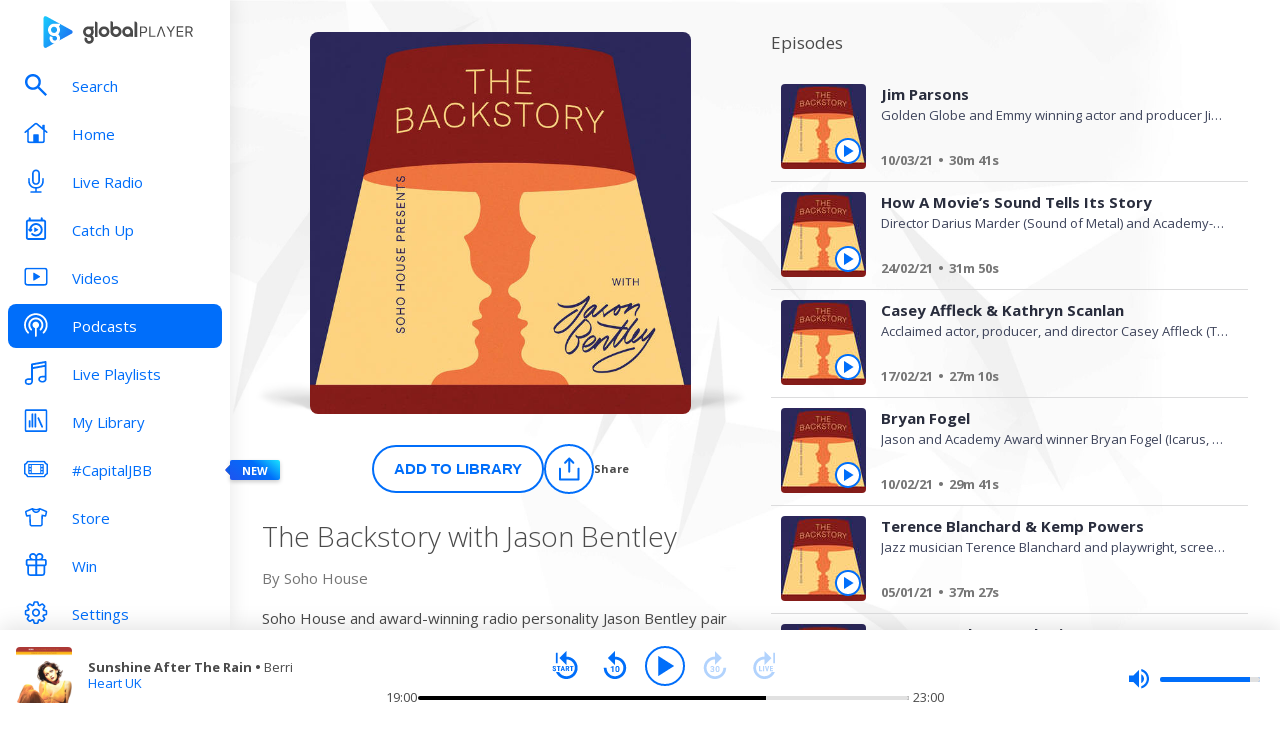

--- FILE ---
content_type: text/html; charset=utf-8
request_url: https://www.globalplayer.com/podcasts/42Kt2g/
body_size: 10120
content:
<!DOCTYPE html><html lang="en"><head><meta charSet="utf-8" data-next-head=""/><meta name="viewport" content="initial-scale=1.0, width=device-width" data-next-head=""/><meta name="twitter:card" content="summary" data-next-head=""/><meta name="twitter:site" content="@globalplayer" data-next-head=""/><meta property="og:type" content="website" data-next-head=""/><meta property="og:locale" content="en_GB" data-next-head=""/><meta property="og:site_name" content="Global Player" data-next-head=""/><title data-next-head="">The Backstory with Jason Bentley - Podcast</title><meta name="robots" content="index,follow" data-next-head=""/><meta name="description" content="Soho House and award-winning radio personality Jason Bentley pair innovators and creators together to unlock the secrets of their creative DNA in new podcast, The Backstory.  Echoing the ethos of Soho House, The Backstory is a place where guests – thinkers, artists and tastemakers – share ideas and make connections. Join Bentley every week to hear never-before-told stories about his guests’ personal histories, and the projects that shaped their careers. 
 
The Backstory is brought to you by Soho House and D&#x27;USSÉ cognac." data-next-head=""/><meta property="og:title" content="The Backstory with Jason Bentley - Podcast | Global Player" data-next-head=""/><meta property="og:description" content="Soho House and award-winning radio personality Jason Bentley pair innovators and creators together to unlock the secrets of their creative DNA in new podcast, The Backstory.  Echoing the ethos of Soho House, The Backstory is a place where guests – thinkers, artists and tastemakers – share ideas and make connections. Join Bentley every week to hear never-before-told stories about his guests’ personal histories, and the projects that shaped their careers. 
 
The Backstory is brought to you by Soho House and D&#x27;USSÉ cognac." data-next-head=""/><meta property="og:url" content="https://www.globalplayer.com/podcasts/42Kt2g/" data-next-head=""/><meta property="og:image" content="https://images.musicrad.io/resizer/?image=[base64]%3D%3D&amp;width=600&amp;signature=VcuqpjPgiNeSeOwvRCvLnOi54YQ=" data-next-head=""/><meta property="og:image:alt" content="The Backstory with Jason Bentley" data-next-head=""/><meta property="og:image:width" content="600" data-next-head=""/><meta property="og:image:height" content="600" data-next-head=""/><link rel="canonical" href="https://www.globalplayer.com/podcasts/42Kt2g/" data-next-head=""/><meta charSet="utf-8"/><link rel="dns-prefetch" href="https://fonts.googleapis.com/"/><link rel="dns-prefetch" href="https://content.jwplatform.com/"/><link rel="dns-prefetch" href="https://fonts.gstatic.com/"/><link rel="dns-prefetch" href="https://herald.musicradio.com/"/><link rel="preload" as="script" href="https://content.jwplatform.com/libraries/jBkxIjQV.js"/><link href="https://fonts.googleapis.com/css?family=Open+Sans:300,400,700" rel="stylesheet"/><link rel="shortcut icon" type="image/x-icon" href="/favicon.ico"/><link rel="icon" type="image/png" sizes="32x32" href="/favicon-32x32.png"/><link rel="icon" type="image/png" sizes="16x16" href="/favicon-16x16.png"/><link rel="stylesheet" type="text/css" href="https://cdnjs.cloudflare.com/ajax/libs/slick-carousel/1.6.0/slick.min.css"/><link rel="stylesheet" type="text/css" href="https://cdnjs.cloudflare.com/ajax/libs/slick-carousel/1.6.0/slick-theme.min.css"/><meta content="app-id=1142951331" name="apple-itunes-app"/><script type="text/javascript" src="/assets/scripts/WaitForIt.es5.min.js?v=1.0"></script><script type="text/javascript">var onGigyaServiceReady = function () {window.WaitForIt.trigger('gigya_ready');}</script><script type="text/javascript" src="https://gigya.globalplayer.com/js/gigya.js?apiKey=3_wJvsL2DHpyMc11IB8pI8CpCqp720k-9M1ZNbnnTfItUtg_NzEhvASdN-uO1GNzhp">{sessionExpiration:-2}</script><link rel="preload" href="/_next/static/css/eac4162da8be2977.css" as="style"/><link rel="stylesheet" href="/_next/static/css/eac4162da8be2977.css" data-n-g=""/><link rel="preload" href="/_next/static/css/d4bad3d835f92e02.css" as="style"/><link rel="stylesheet" href="/_next/static/css/d4bad3d835f92e02.css" data-n-p=""/><link rel="preload" href="/_next/static/css/014a41f850ed1ee3.css" as="style"/><link rel="stylesheet" href="/_next/static/css/014a41f850ed1ee3.css" data-n-p=""/><link rel="preload" href="/_next/static/css/b59bf45aaad09097.css" as="style"/><link rel="stylesheet" href="/_next/static/css/b59bf45aaad09097.css" data-n-p=""/><noscript data-n-css=""></noscript><script defer="" nomodule="" src="/_next/static/chunks/polyfills-42372ed130431b0a.js"></script><script src="/_next/static/chunks/webpack-b003eb17f96acb9d.js" defer=""></script><script src="/_next/static/chunks/framework-b9fd9bcc3ecde907.js" defer=""></script><script src="/_next/static/chunks/main-7d0ae261f0bcd35c.js" defer=""></script><script src="/_next/static/chunks/pages/_app-4484ed137273fffe.js" defer=""></script><script src="/_next/static/chunks/5024-b63b89ee9a002b95.js" defer=""></script><script src="/_next/static/chunks/9357-a92e86c38dc27758.js" defer=""></script><script src="/_next/static/chunks/8028-86565d7b35a292f3.js" defer=""></script><script src="/_next/static/chunks/pages/podcasts/%5Bid%5D-68afa93c2884c41f.js" defer=""></script><script src="/_next/static/vXzd8IoPCZBHQhctdGMxa/_buildManifest.js" defer=""></script><script src="/_next/static/vXzd8IoPCZBHQhctdGMxa/_ssgManifest.js" defer=""></script></head><body><script id="jwplayer-script" src="https://content.jwplatform.com/libraries/jBkxIjQV.js"></script><script src="/env.js"></script><div id="__next"><div class="style_toastContainer__uXIgv style_top__PcG9Q"></div><div class="style_accountGateOverlay__dzP55" data-testid="account-gate-overlay"></div><div class="globalplayer heart desktop" data-testid="globalplayer"><div class="style_sidebar__TND2m is-logged-out" data-testid="sidebar"><a tabindex="0" id="skip-content" class="style_skipContent__XTRJk" href="#main-content">Skip to content</a><div class="style_logo__WQtAk"><div class="style_wrapper__4TRsS"><span title="Global Player" class="icon style_icon__VMfKE style_icon__GlMlj"><svg fill="" viewBox="0 0 30 30"><title>Global Player</title><use xlink:href="#global-player-icon-a250d373--sprite"></use></svg></span><span title="Global Player" class="icon style_icon__VMfKE style_text__q_TUe"><svg fill="" viewBox="0 0 342 70"><title>Global Player</title><use xlink:href="#global-player-text-986f09ef--sprite"></use></svg></span></div></div><div class="style_container__rHVpv"><ul class="menu-items"><li class="style_menuItem__lUkuo style_sidebar__oPs6f" data-testid="menu-item"><div class="style_circleBadgeContainer__9XgHe"></div><a class="style_link__ZZzZf" data-testid="menu-item__link" tabindex="0" target="_self" href="/search/"><span class="icon style_icon__VMfKE style_withGlobalBlue__nXnWr style_icon__eKEC1"><svg fill="" viewBox="0 0 24 24"><use xlink:href="#search-inactive-bea79dc0--sprite"></use></svg></span><span class="style_text__j9jJQ" data-testid="menu-item__text">Search</span></a></li><li class="style_menuItem__lUkuo style_sidebar__oPs6f" data-testid="menu-item"><div class="style_circleBadgeContainer__9XgHe"></div><a class="style_link__ZZzZf" data-testid="menu-item__link" tabindex="0" target="_self" href="/"><span class="icon style_icon__VMfKE style_withGlobalBlue__nXnWr style_icon__eKEC1"><svg fill="" viewBox="0 0 24 21"><use xlink:href="#home-inactive-cc0ca09d--sprite"></use></svg></span><span class="style_text__j9jJQ" data-testid="menu-item__text">Home</span></a></li><li class="style_menuItem__lUkuo style_sidebar__oPs6f" data-testid="menu-item"><div class="style_circleBadgeContainer__9XgHe"></div><a class="style_link__ZZzZf" data-testid="menu-item__link" tabindex="0" target="_self" href="/live/heart/uk/"><span class="icon style_icon__VMfKE style_withGlobalBlue__nXnWr style_icon__eKEC1"><svg fill="" viewBox="0 0 16 22"><use xlink:href="#radio-inactive-7181e606--sprite"></use></svg></span><span class="style_text__j9jJQ" data-testid="menu-item__text">Live Radio</span></a></li><li class="style_menuItem__lUkuo style_sidebar__oPs6f" data-testid="menu-item"><div class="style_circleBadgeContainer__9XgHe"></div><a class="style_link__ZZzZf" data-testid="menu-item__link" tabindex="0" target="_self" href="/catchup/heart/uk/"><span class="icon style_icon__VMfKE style_withGlobalBlue__nXnWr style_icon__eKEC1"><svg fill="" viewBox="0 0 18 21"><use xlink:href="#catchup-inactive-b9a50494--sprite"></use></svg></span><span class="style_text__j9jJQ" data-testid="menu-item__text">Catch Up</span></a></li><li class="style_menuItem__lUkuo style_sidebar__oPs6f" data-testid="menu-item"><div class="style_circleBadgeContainer__9XgHe"></div><a class="style_link__ZZzZf" data-testid="menu-item__link" tabindex="0" target="_self" href="/videos/"><span class="icon style_icon__VMfKE style_withGlobalBlue__nXnWr style_icon__eKEC1"><svg fill="" viewBox="0 0 24 19"><use xlink:href="#video-inactive-603eb2cb--sprite"></use></svg></span><span class="style_text__j9jJQ" data-testid="menu-item__text">Videos</span></a></li><li class="style_menuItem__lUkuo style_sidebar__oPs6f" data-testid="menu-item"><div class="style_circleBadgeContainer__9XgHe"></div><a class="style_link__ZZzZf style_selected__nizZl" data-testid="menu-item__link" tabindex="0" target="_self" href="/"><span class="icon style_icon__VMfKE style_withGlobalBlue__nXnWr style_icon__eKEC1"><svg fill="" viewBox="0 0 22 22"><use xlink:href="#podcasts-active-7ad5e0d0--sprite"></use></svg></span><span class="style_text__j9jJQ" data-testid="menu-item__text">Podcasts</span></a></li><li class="style_menuItem__lUkuo style_sidebar__oPs6f" data-testid="menu-item"><div class="style_circleBadgeContainer__9XgHe"></div><a class="style_link__ZZzZf" data-testid="menu-item__link" tabindex="0" target="_self" href="/playlists/"><span class="icon style_icon__VMfKE style_withGlobalBlue__nXnWr style_icon__eKEC1"><svg fill="" viewBox="0 0 20 21"><use xlink:href="#playlists-inactive-3f0b8353--sprite"></use></svg></span><span class="style_text__j9jJQ" data-testid="menu-item__text">Live Playlists</span></a></li><li class="style_menuItem__lUkuo style_sidebar__oPs6f" data-testid="menu-item"><div class="style_circleBadgeContainer__9XgHe"></div><a class="style_link__ZZzZf" data-testid="menu-item__link" tabindex="0" target="_self" href="/my-library/radio/"><span class="icon style_icon__VMfKE style_withGlobalBlue__nXnWr style_icon__eKEC1"><svg fill="" viewBox="0 0 22 23"><use xlink:href="#library-inactive-9a0ac36a--sprite"></use></svg></span><span class="style_text__j9jJQ" data-testid="menu-item__text">My Library</span></a></li><li class="style_menuItem__lUkuo style_sidebar__oPs6f" data-testid="menu-item"><div class="style_circleBadgeContainer__9XgHe"></div><a class="style_link__ZZzZf" data-testid="menu-item__link" tabindex="0" target="_self" href="/jinglebellball/"><span class="icon style_icon__VMfKE style_withGlobalBlue__nXnWr style_icon__eKEC1"><svg fill="" viewBox="0 0 24 17"><use xlink:href="#event-ticket-inactive-1a2b01db--sprite"></use></svg></span><span class="style_text__j9jJQ" data-testid="menu-item__text">#CapitalJBB</span></a></li><li class="style_menuItem__lUkuo style_sidebar__oPs6f" data-testid="menu-item"><div class="style_circleBadgeContainer__9XgHe"></div><a class="style_link__ZZzZf" data-testid="menu-item__link" tabindex="0" target="_blank" href="https://store.global.com/?utm_source=GlobalPlayerDesktop&amp;utm_medium=navigation&amp;utm_campaign=generic"><span class="icon style_icon__VMfKE style_withGlobalBlue__nXnWr style_icon__eKEC1"><svg fill="" viewBox="0 0 24 24"><use xlink:href="#tshirt-icon-765af6e5--sprite"></use></svg></span><span class="style_text__j9jJQ" data-testid="menu-item__text">Store</span></a></li><li class="style_menuItem__lUkuo style_sidebar__oPs6f" data-testid="menu-item"><div class="style_circleBadgeContainer__9XgHe"></div><a class="style_link__ZZzZf" data-testid="menu-item__link" tabindex="0" target="_blank" href="https://winplus.globalplayer.com/?from=gpdesktop"><span class="icon style_icon__VMfKE style_withGlobalBlue__nXnWr style_icon__eKEC1"><svg fill="" viewBox="0 0 20 22"><use xlink:href="#winplus-inactive-79f7a15d--sprite"></use></svg></span><span class="style_text__j9jJQ" data-testid="menu-item__text">Win</span></a></li><li class="style_menuItem__lUkuo style_sidebar__oPs6f" data-testid="menu-item"><div class="style_circleBadgeContainer__9XgHe"></div><a class="style_link__ZZzZf" data-testid="menu-item__link" tabindex="0" target="_self" href="/settings/"><span class="icon style_icon__VMfKE style_withGlobalBlue__nXnWr style_icon__eKEC1"><svg fill="" viewBox="0 0 22 23"><use xlink:href="#settings-inactive-a6fbf04f--sprite"></use></svg></span><span class="style_text__j9jJQ" data-testid="menu-item__text">Settings</span></a></li></ul></div></div><div class="style_navbar__yFoIe is-logged-out" data-testid="nav-bar"><a tabindex="0" id="skip-content" class="style_skipContent__XTRJk" href="#main-content">Skip to content</a><div class="style_logo__mpIc5"><span title="Global Player" class="icon style_icon__VMfKE style_icon__G9oWq"><svg fill="" viewBox="0 0 30 30"><title>Global Player</title><use xlink:href="#global-player-icon-a250d373--sprite"></use></svg></span><span title="Global Player" class="icon style_icon__VMfKE style_text__iYAWQ"><svg fill="" viewBox="0 0 342 70"><title>Global Player</title><use xlink:href="#global-player-text-986f09ef--sprite"></use></svg></span></div><button class="style_unstyled__jdW3p style_toggle__m420A"><span title="Open Menu" class="icon style_icon__VMfKE style_withGlobalBlue__nXnWr style_icon__G9oWq"><svg fill="" viewBox="0 0 32 32"><title>Open Menu</title><use xlink:href="#nav-burger-fa817ef7--sprite"></use></svg></span></button><div class="style_container__9sfSq" tabindex="-1" data-testid="navbar__container"><ul class="style_menuItems__lcyLy"><li class="style_menuItem__lUkuo" data-testid="menu-item"><div class="style_circleBadgeContainer__9XgHe"></div><a class="style_link__ZZzZf" data-testid="menu-item__link" tabindex="-1" target="_self" href="/search/"><span class="icon style_icon__VMfKE style_withGlobalBlue__nXnWr style_icon__eKEC1"><svg fill="" viewBox="0 0 24 24"><use xlink:href="#search-inactive-bea79dc0--sprite"></use></svg></span><span class="style_text__j9jJQ" data-testid="menu-item__text">Search</span></a></li><li class="style_menuItem__lUkuo" data-testid="menu-item"><div class="style_circleBadgeContainer__9XgHe"></div><a class="style_link__ZZzZf" data-testid="menu-item__link" tabindex="-1" target="_self" href="/"><span class="icon style_icon__VMfKE style_withGlobalBlue__nXnWr style_icon__eKEC1"><svg fill="" viewBox="0 0 24 21"><use xlink:href="#home-inactive-cc0ca09d--sprite"></use></svg></span><span class="style_text__j9jJQ" data-testid="menu-item__text">Home</span></a></li><li class="style_menuItem__lUkuo" data-testid="menu-item"><div class="style_circleBadgeContainer__9XgHe"></div><a class="style_link__ZZzZf" data-testid="menu-item__link" tabindex="-1" target="_self" href="/live/heart/uk/"><span class="icon style_icon__VMfKE style_withGlobalBlue__nXnWr style_icon__eKEC1"><svg fill="" viewBox="0 0 16 22"><use xlink:href="#radio-inactive-7181e606--sprite"></use></svg></span><span class="style_text__j9jJQ" data-testid="menu-item__text">Live Radio</span></a></li><li class="style_menuItem__lUkuo" data-testid="menu-item"><div class="style_circleBadgeContainer__9XgHe"></div><a class="style_link__ZZzZf" data-testid="menu-item__link" tabindex="-1" target="_self" href="/catchup/heart/uk/"><span class="icon style_icon__VMfKE style_withGlobalBlue__nXnWr style_icon__eKEC1"><svg fill="" viewBox="0 0 18 21"><use xlink:href="#catchup-inactive-b9a50494--sprite"></use></svg></span><span class="style_text__j9jJQ" data-testid="menu-item__text">Catch Up</span></a></li><li class="style_menuItem__lUkuo" data-testid="menu-item"><div class="style_circleBadgeContainer__9XgHe"></div><a class="style_link__ZZzZf" data-testid="menu-item__link" tabindex="-1" target="_self" href="/videos/"><span class="icon style_icon__VMfKE style_withGlobalBlue__nXnWr style_icon__eKEC1"><svg fill="" viewBox="0 0 24 19"><use xlink:href="#video-inactive-603eb2cb--sprite"></use></svg></span><span class="style_text__j9jJQ" data-testid="menu-item__text">Videos</span></a></li><li class="style_menuItem__lUkuo" data-testid="menu-item"><div class="style_circleBadgeContainer__9XgHe"></div><a class="style_link__ZZzZf style_selected__nizZl" data-testid="menu-item__link" tabindex="-1" target="_self" href="/"><span class="icon style_icon__VMfKE style_withGlobalBlue__nXnWr style_icon__eKEC1"><svg fill="" viewBox="0 0 22 22"><use xlink:href="#podcasts-active-7ad5e0d0--sprite"></use></svg></span><span class="style_text__j9jJQ" data-testid="menu-item__text">Podcasts</span></a></li><li class="style_menuItem__lUkuo" data-testid="menu-item"><div class="style_circleBadgeContainer__9XgHe"></div><a class="style_link__ZZzZf" data-testid="menu-item__link" tabindex="-1" target="_self" href="/playlists/"><span class="icon style_icon__VMfKE style_withGlobalBlue__nXnWr style_icon__eKEC1"><svg fill="" viewBox="0 0 20 21"><use xlink:href="#playlists-inactive-3f0b8353--sprite"></use></svg></span><span class="style_text__j9jJQ" data-testid="menu-item__text">Live Playlists</span></a></li><li class="style_menuItem__lUkuo" data-testid="menu-item"><div class="style_circleBadgeContainer__9XgHe"></div><a class="style_link__ZZzZf" data-testid="menu-item__link" tabindex="-1" target="_self" href="/my-library/radio/"><span class="icon style_icon__VMfKE style_withGlobalBlue__nXnWr style_icon__eKEC1"><svg fill="" viewBox="0 0 22 23"><use xlink:href="#library-inactive-9a0ac36a--sprite"></use></svg></span><span class="style_text__j9jJQ" data-testid="menu-item__text">My Library</span></a></li><li class="style_menuItem__lUkuo" data-testid="menu-item"><div class="style_circleBadgeContainer__9XgHe"></div><a class="style_link__ZZzZf" data-testid="menu-item__link" tabindex="-1" target="_self" href="/jinglebellball/"><span class="icon style_icon__VMfKE style_withGlobalBlue__nXnWr style_icon__eKEC1"><svg fill="" viewBox="0 0 24 17"><use xlink:href="#event-ticket-inactive-1a2b01db--sprite"></use></svg></span><span class="style_text__j9jJQ" data-testid="menu-item__text">#CapitalJBB</span></a></li><li class="style_menuItem__lUkuo" data-testid="menu-item"><div class="style_circleBadgeContainer__9XgHe"></div><a class="style_link__ZZzZf" data-testid="menu-item__link" tabindex="-1" target="_blank" href="https://store.global.com/?utm_source=GlobalPlayerDesktop&amp;utm_medium=navigation&amp;utm_campaign=generic"><span class="icon style_icon__VMfKE style_withGlobalBlue__nXnWr style_icon__eKEC1"><svg fill="" viewBox="0 0 24 24"><use xlink:href="#tshirt-icon-765af6e5--sprite"></use></svg></span><span class="style_text__j9jJQ" data-testid="menu-item__text">Store</span></a></li><li class="style_menuItem__lUkuo" data-testid="menu-item"><div class="style_circleBadgeContainer__9XgHe"></div><a class="style_link__ZZzZf" data-testid="menu-item__link" tabindex="-1" target="_blank" href="https://winplus.globalplayer.com/?from=gpdesktop"><span class="icon style_icon__VMfKE style_withGlobalBlue__nXnWr style_icon__eKEC1"><svg fill="" viewBox="0 0 20 22"><use xlink:href="#winplus-inactive-79f7a15d--sprite"></use></svg></span><span class="style_text__j9jJQ" data-testid="menu-item__text">Win</span></a></li><li class="style_menuItem__lUkuo" data-testid="menu-item"><div class="style_circleBadgeContainer__9XgHe"></div><a class="style_link__ZZzZf" data-testid="menu-item__link" tabindex="-1" target="_self" href="/settings/"><span class="icon style_icon__VMfKE style_withGlobalBlue__nXnWr style_icon__eKEC1"><svg fill="" viewBox="0 0 22 23"><use xlink:href="#settings-inactive-a6fbf04f--sprite"></use></svg></span><span class="style_text__j9jJQ" data-testid="menu-item__text">Settings</span></a></li></ul><div class="style_loginButtons__bdoCW style_navbar__XO7YV"><div class="styles_btnGroup__BI4tk"><button class="style_gpBtn__nhbDP style_primary__FFHn5 style_globalplayer__iTouP style_surface__aXDmJ" data-testid="signin-button">Sign In</button><button class="style_gpBtn__nhbDP style_secondary__1eKsm style_globalplayer__iTouP style_surface__aXDmJ" data-testid="signup-button">Sign Up</button></div></div></div></div><div class="style_gpPlayer__VuEN8" style="display:none"><div class="style_container__t4spV"><div id="globalplayer"></div></div></div><div><div class="" style="transition:opacity 100ms ease-in-out;opacity:1"><div class="style_loadingWheel__eLgiM style_loader__NBE58" style="height:50px;width:50px"></div></div><div class="" style="transition:opacity 100ms ease-in-out;opacity:0"></div></div><script type="application/ld+json">{"@context":"http://schema.org","@type":"PodcastSeries","image":"https://images.musicrad.io/resizer/?image=[base64]%3D%3D&width=600&signature=VcuqpjPgiNeSeOwvRCvLnOi54YQ=","name":"The Backstory with Jason Bentley","description":"Soho House and award-winning radio personality Jason Bentley pair innovators and creators together to unlock the secrets of their creative DNA in new podcast, The Backstory.  Echoing the ethos of Soho House, The Backstory is a place where guests – thinkers, artists and tastemakers – share ideas and make connections. Join Bentley every week to hear never-before-told stories about his guests’ personal histories, and the projects that shaped their careers. \n \nThe Backstory is brought to you by Soho House and D'USSÉ cognac."}</script><div class="style_playbar__g9Cf5" data-testid="playbar"><div class="style_playbarInfo__0qs89"><div class="style_showInfoWithImage__z_gg9"><img class="style_image__voPkG heart-brand-background" alt="-" src="/assets/track-placeholders/heart.jpg" width="80" height="80"/><div class="style_text__LXdJC"><div class="style_title__NITqx" data-testid="show-info-title" title="-">-</div><div class="style_showDetails__AgN8T"><div class="style_subtitle__TIC9z" data-testid="show-info-subtitle">Heart UK</div></div></div></div></div><div class="style_playbarControls__UBVSm"><div class="style_liveControlsWrapper__TY2ar"><div class="style_buttonSpacer__EzaUH"></div><button class="style_unstyled__jdW3p style_dark__iFDAw style_actionButton__2TSQx" aria-label="Play" aria-pressed="false" data-testid="play-pause-button" title="Play" style="width:40px;height:40px;margin:auto" tabindex="0"><span class="style_icon__gsGve"><span class="icon style_icon__VMfKE "><svg fill="" viewBox="0 0 30 32"><use xlink:href="#player-play-b35cfb43--sprite"></use></svg></span></span></button><div class="style_buttonSpacer__EzaUH"></div><div class="style_volumeControls__aNUB5 style_volumeControls__1LYCb"><div class="style_container__5Hhm1" aria-label="Volume Controls" tabindex="0" role="slider" aria-valuenow="0"><span title="Mute" data-testid="mute-button" class="icon style_icon__VMfKE style_withGlobalBlue__nXnWr style_icon__PKz_a"><svg fill="" viewBox="0 0 32 32"><title>Mute/Un-mute</title><use xlink:href="#volume-mute-d8f7b753--sprite"></use></svg></span><div class="style_rangeSlider__iMn0z style_rangeSlider__rof95 style_rangeSliderDesktop__2RMSu" data-testid="range-slider" style="width:100px"><div role="slider" class="style_bar__yfI_R style_bar__fIkQB style_horizontal__dxzIU style_horizontal__k6J61 style_horizontal__KEbDz" tabindex="0" aria-valuenow="0" aria-label="Adjust Volume"><div class="style_padding__aKhij"></div><div class="style_filled__zILzs"><span class="style_unfilled__sDN_0" style="left:0%"></span></div><span class="style_nub__ZrUPo style_nub__4tfw3" style="left:calc(0% - 6px)"></span></div></div><div class="style_vertical__ryPYV style_vertical__ePAc2 style_popover__ixoH7 style_top__LBQYp"><div class="style_rangeSlider__iMn0z style_rangeSlider__rof95" data-testid="range-slider" style="height:100px;top:0;left:-1px"><div role="slider" class="style_bar__yfI_R style_bar__fIkQB style_vertical__mliCH style_vertical__NdQ7N" tabindex="0" aria-valuenow="0" aria-label="Adjust Volume"><div class="style_padding__aKhij"></div><div class="style_filled__zILzs"><span class="style_unfilled__sDN_0" style="bottom:0%"></span></div><span class="style_nub__ZrUPo style_nub__4tfw3" style="bottom:calc(0% - 6px)"></span></div></div></div></div></div></div><div class="style_progressWrapper__t1Dcs"><div class="style_progressBarContainer__2khJM"></div></div><div class="style_playbarControlsSpacer__J_ajs"></div></div></div></div></div><script>
                        !function () {
                            var e = function () {
                                var e, t = '__tcfapiLocator', a = [], n = window;
                                for (; n;) {
                                    try {
                                        if (n.frames[t]) {
                                            e = n;
                                            break;
                                        }
                                    } catch (e) {
                                    }
                                    if (n === window.top) break;
                                    n = n.parent;
                                }
                                e || (!function e() {
                                    var a = n.document, r = !!n.frames[t];
                                    if (!r) if (a.body) {
                                        var i = a.createElement('iframe');
                                        i.style.cssText = 'display:none', i.name = t, a.body.appendChild(i);
                                    } else setTimeout(e, 5);
                                    return !r;
                                }(), n.__tcfapi = function () {
                                    for (var e, t = arguments.length, n = new Array(t), r = 0; r < t; r++) n[r] = arguments[r];
                                    if (!n.length) return a;
                                    if ('setGdprApplies' === n[0]) n.length > 3 && 2 === parseInt(n[1], 10) && 'boolean' == typeof n[3] && (e = n[3], 'function' == typeof n[2] && n[2]('set', !0)); else if ('ping' === n[0]) {
                                        var i = { gdprApplies: e, cmpLoaded: !1, cmpStatus: 'stub' };
                                        'function' == typeof n[2] && n[2](i);
                                    } else a.push(n);
                                }, n.addEventListener('message', (function (e) {
                                    var t = 'string' == typeof e.data, a = {};
                                    try {
                                        a = t ? JSON.parse(e.data) : e.data;
                                    } catch (e) {
                                    }
                                    var n = a.__tcfapiCall;
                                    n && window.__tcfapi(n.command, n.version, (function (a, r) {
                                        var i = { __tcfapiReturn: { returnValue: a, success: r, callId: n.callId } };
                                        t && (i = JSON.stringify(i)), e.source.postMessage(i, '*');
                                    }), n.parameter);
                                }), !1));
                            };
                            'undefined' != typeof module ? module.exports = e : e();
                        }();

                        window._sp_ = {
                            config: {
                                accountId: 970,
                                propertyId: 5065,
                                baseEndpoint: 'https://d.sourcepoint.globalplayer.com',
                                propertyHref: 'https://' + window.location.hostname,
                                events: {
                                    onPrivacyManagerAction: function() {
                                        window.onPrivacyManagerAccept();
                                    },
                                    onConsentReady: function(consentUUID, consentString){
                                        window.WaitForIt.wait_for(['on_consent_ready'], function() {
                                            window.onConsentReady(consentString);
                                            window.sourcePointEnabled = true;
                                        }, 10000);
                                    },
                                },
                                isSPA: true,
                            }
                        }
                    </script><script src="https://d.sourcepoint.globalplayer.com/wrapperMessagingWithoutDetection.js" async=""></script><script id="__NEXT_DATA__" type="application/json">{"props":{"pageProps":{"station":{"brandId":"KLw","brandLogo":"https://herald.musicradio.com/media/49b9e8cb-15bf-4bf2-8c28-a4850cc6b0f3.png","brandName":"Heart","brandSlug":"heart","gduid":"c8e840c6-66e8-4435-b250-00505dd59522","heraldId":"129","id":"2mwx4","legacyStationPrefix":"heart","name":"Heart UK","obit_enabled":false,"slug":"uk","streamUrl":"https://media-ssl.musicradio.com/HeartUK","tagline":"Turn Up the Feel Good!"},"ui":{"showPlaybar":true,"showNav":true},"variants":"{\"alexa-advertising-id-dax-param_gplay30222_201124\":{\"key\":\"on\",\"metadata\":{\"evaluationId\":\"325420830917_1762636523143_5644\"},\"value\":\"on\"},\"alexa-podcast-and-catchup-sign-in-gate_gplay22212_131023\":{\"key\":\"on\",\"metadata\":{\"evaluationId\":\"325420830917_1762636523143_5644\"},\"value\":\"on\"},\"alexa-preroll_gplay24661_190324\":{\"key\":\"on\",\"metadata\":{\"evaluationId\":\"325420830917_1762636523143_5644\"},\"payload\":[{\"id\":\"fGNj\",\"name\":\"Capital Dance\",\"percentageChance\":50},{\"id\":\"KLu\",\"name\":\"Capital Xtra\",\"percentageChance\":50},{\"id\":\"KLo\",\"name\":\"Capital\",\"percentageChance\":50},{\"id\":\"fGJM\",\"name\":\"Classic FM\",\"percentageChance\":25},{\"id\":\"4Uky\",\"name\":\"Radio X\",\"percentageChance\":50},{\"id\":\"KLv\",\"name\":\"Smooth\",\"percentageChance\":25},{\"id\":\"fGMK\",\"name\":\"Heart Dance\",\"percentageChance\":0},{\"id\":\"fGMY\",\"name\":\"Smooth Country\",\"percentageChance\":25},{\"id\":\"fGPf\",\"name\":\"Smooth 80s\",\"percentageChance\":25},{\"id\":\"4UmN\",\"name\":\"Gold\",\"percentageChance\":20},{\"id\":\"4Ukz\",\"name\":\"LBC\",\"percentageChance\":50},{\"id\":\"fGMJ\",\"name\":\"LBC News\",\"percentageChance\":50},{\"id\":\"KLw\",\"name\":\"Heart\",\"percentageChance\":50}],\"value\":\"on\"},\"alexa-send-a-comment_gplay22044_280923\":{\"key\":\"50-75\",\"metadata\":{\"evaluationId\":\"325420830917_1762636523143_5644\"},\"payload\":{\"capital\":\"off\",\"capital chill\":\"off\",\"capital dance\":\"off\",\"capital xtra\":\"off\",\"capital xtra reloaded\":\"off\",\"classic fm\":\"on\",\"gold\":\"on\",\"heart\":\"on\",\"heart 00s\":\"on\",\"heart 70s\":\"on\",\"heart 80s\":\"on\",\"heart 90s\":\"on\",\"heart dance\":\"on\",\"heart xmas\":\"off\",\"lbc\":\"on\",\"lbc news\":\"off\",\"radio x\":\"on\",\"radio x classic rock\":\"off\",\"smooth\":\"on\",\"smooth chill\":\"on\",\"smooth country\":\"on\"},\"value\":\"50-75\"},\"alexa_last_listened_playable_gplay23386_122023\":{\"key\":\"on\",\"metadata\":{\"evaluationId\":\"325420830917_1762636523143_5644\"},\"value\":\"on\"},\"alexa_play_show_gplay18586_230323\":{\"key\":\"on\",\"metadata\":{\"evaluationId\":\"325420830917_1762636523143_5644\"},\"value\":\"on\"},\"alexa_promo_stranger_things_gplay25104_280324\":{\"key\":\"on\",\"metadata\":{\"evaluationId\":\"325420830917_1762636523143_5644\"},\"value\":\"on\"},\"alexa_send_to_phone_gplay18414_032023\":{\"key\":\"on\",\"metadata\":{\"evaluationId\":\"325420830917_1762636523143_5644\"},\"value\":\"on\"},\"android_layout_refactor_gplay18937_032023\":{\"key\":\"on\",\"metadata\":{\"evaluationId\":\"325420830917_1762636523143_5644\"},\"value\":\"on\"},\"article_text_resize_gplay35551_0725\":{\"key\":\"on\",\"metadata\":{\"evaluationId\":\"325420830917_1762636523143_5644\"},\"value\":\"on\"},\"auth_verification_links_dig8033_102021\":{\"key\":\"on\",\"metadata\":{\"evaluationId\":\"325420830917_1762636523143_5644\"},\"value\":\"on\"},\"authenticated_consent_lig8_082021\":{\"key\":\"on\",\"metadata\":{\"evaluationId\":\"325420830917_1762636523143_5644\"},\"value\":\"on\"},\"authentication_global_id_gplay22781_102024\":{\"key\":\"on\",\"metadata\":{\"evaluationId\":\"325420830917_1762636523143_5644\"},\"value\":\"on\"},\"automotive_device_auth_gplay_32725_042025\":{\"key\":\"on\",\"metadata\":{\"evaluationId\":\"325420830917_1762636523143_5644\"},\"value\":\"on\"},\"back_to_start_dig12537_062021\":{\"key\":\"on\",\"metadata\":{\"evaluationId\":\"325420830917_1762636523143_5644\"},\"value\":\"on\"},\"battery_optimisation_check_dig13693_082022\":{\"key\":\"on\",\"metadata\":{\"evaluationId\":\"325420830917_1762636523143_5644\"},\"value\":\"on\"},\"block_change_polling_gplay17964_0523\":{\"key\":\"on\",\"metadata\":{\"evaluationId\":\"325420830917_1762636523143_5644\"},\"value\":\"on\"},\"carousel_redesign_gplay21106_032024\":{\"key\":\"on\",\"metadata\":{\"evaluationId\":\"325420830917_1762636523143_5644\"},\"value\":\"on\"},\"content_share_playlist_dig7840_1120201\":{\"key\":\"on\",\"metadata\":{\"evaluationId\":\"325420830917_1762636523143_5644\"},\"value\":\"on\"},\"copyright_footer_gplay34183_080525\":{\"key\":\"on\",\"metadata\":{\"evaluationId\":\"325420830917_1762636523143_5644\"},\"value\":\"on\"},\"cross_device_sync_dig8809_102022\":{\"key\":\"on\",\"metadata\":{\"evaluationId\":\"325420830917_1762636523143_5644\"},\"value\":\"on\"},\"feature_hub_playlists_gplay25726_02052024\":{\"key\":\"on\",\"metadata\":{\"evaluationId\":\"325420830917_1762636523143_5644\"},\"value\":\"on\"},\"feature_hub_podcasts_gplay24654_042024\":{\"key\":\"on\",\"metadata\":{\"evaluationId\":\"325420830917_1762636523143_5644\"},\"value\":\"on\"},\"feature_hub_videos_gplay25727_02052024\":{\"key\":\"on\",\"metadata\":{\"evaluationId\":\"325420830917_1762636523143_5644\"},\"value\":\"on\"},\"global_player_app_redesign_gplay22738_122023\":{\"key\":\"on\",\"metadata\":{\"evaluationId\":\"325420830917_1762636523143_5644\"},\"value\":\"on\"},\"global_player_search_gplay34515_190525\":{\"key\":\"on\",\"metadata\":{\"evaluationId\":\"325420830917_1762636523143_5644\"},\"value\":\"on\"},\"home-hub-personalisation_gplay21442_251023\":{\"key\":\"on\",\"metadata\":{\"evaluationId\":\"325420830917_1762636523143_5644\"},\"value\":\"on\"},\"home_hub_dig8378_112021\":{\"key\":\"on\",\"metadata\":{\"evaluationId\":\"325420830917_1762636523143_5644\"},\"value\":\"on\"},\"home_hub_vgl_gplay18125_150223\":{\"key\":\"on\",\"metadata\":{\"evaluationId\":\"325420830917_1762636523143_5644\"},\"value\":\"on\"},\"home_hub_vod_gplay19685_051023\":{\"key\":\"on\",\"metadata\":{\"evaluationId\":\"325420830917_1762636523143_5644\"},\"value\":\"on\"},\"jingle_bell_ball_dig15924_102022\":{\"key\":\"on\",\"metadata\":{\"evaluationId\":\"325420830917_1762636523143_5644\"},\"value\":\"on\"},\"linked_devices_status_dig14178_092022\":{\"key\":\"on\",\"metadata\":{\"evaluationId\":\"325420830917_1762636523143_5644\"},\"value\":\"on\"},\"live_progress_bar_dig12831_062222\":{\"key\":\"on\",\"metadata\":{\"evaluationId\":\"325420830917_1762636523143_5644\"},\"value\":\"on\"},\"live_restart_hls_migration_gplay19390_072023\":{\"key\":\"on\",\"metadata\":{\"evaluationId\":\"325420830917_1762636523143_5644\"},\"payload\":{\"metadata\":true},\"value\":\"on\"},\"mparticle_lig273_082021\":{\"key\":\"on\",\"metadata\":{\"evaluationId\":\"325420830917_1762636523143_5644\"},\"value\":\"on\"},\"multiple_audiences_gplay23676_032024\":{\"key\":\"on\",\"metadata\":{\"evaluationId\":\"325420830917_1762636523143_5644\"},\"payload\":{\"maxAudiences\":4},\"value\":\"on\"},\"my_favourite_live_radio_more_stations_gplay28160_200824\":{\"key\":\"on\",\"metadata\":{\"evaluationId\":\"325420830917_1762636523143_5644\"},\"value\":\"on\"},\"new-onboarding-flow_gplay20139_201023\":{\"key\":\"on\",\"metadata\":{\"evaluationId\":\"325420830917_1762636523143_5644\"},\"value\":\"on\"},\"new_reset_password_flow_gplay23632_080724\":{\"key\":\"on\",\"metadata\":{\"evaluationId\":\"325420830917_1762636523143_5644\"},\"value\":\"on\"},\"onboarding_video_gplay24396_042024\":{\"key\":\"on\",\"metadata\":{\"evaluationId\":\"325420830917_1762636523143_5644\"},\"value\":\"on\"},\"playback_speeds_gplay10766_042023\":{\"key\":\"on\",\"metadata\":{\"evaluationId\":\"325420830917_1762636523143_5644\"},\"value\":\"on\"},\"playbar_refactoring_gplay_28649_041124\":{\"key\":\"on\",\"metadata\":{\"evaluationId\":\"325420830917_1762636523143_5644\"},\"value\":\"on\"},\"podcast_play_next_dig9717_022022\":{\"key\":\"on\",\"metadata\":{\"evaluationId\":\"325420830917_1762636523143_5644\"},\"value\":\"on\"},\"podcast_subscription_dig3996_092021\":{\"key\":\"on\",\"metadata\":{\"evaluationId\":\"325420830917_1762636523143_5644\"},\"value\":\"on\"},\"reset_my_stations_gplay_29394_291024\":{\"key\":\"on\",\"metadata\":{\"evaluationId\":\"325420830917_1762636523143_5644\"},\"value\":\"on\"},\"share_content_live_radio_dig7900_102021\":{\"key\":\"on\",\"metadata\":{\"evaluationId\":\"325420830917_1762636523143_5644\"},\"value\":\"on\"},\"station_selector_personalisation_gplay27010_030724\":{\"key\":\"on\",\"metadata\":{\"evaluationId\":\"325420830917_1762636523143_5644\"},\"value\":\"on\"},\"support_linking_to_feature_pages_gplay33533_072025\":{\"key\":\"on\",\"metadata\":{\"evaluationId\":\"325420830917_1762636523143_5644\"},\"value\":\"on\"},\"video_hub_dig8696_122021\":{\"key\":\"on\",\"metadata\":{\"evaluationId\":\"325420830917_1762636523143_5644\"},\"value\":\"on\"},\"weather_gplay12484_012023\":{\"key\":\"on\",\"metadata\":{\"evaluationId\":\"325420830917_1762636523143_5644\"},\"value\":\"on\"},\"web-brand-hub-gradient_gplay35412_040725\":{\"key\":\"on\",\"metadata\":{\"evaluationId\":\"325420830917_1762636523143_5644\"},\"value\":\"on\"},\"web-squared-epg_gplay35411_030725\":{\"key\":\"on\",\"metadata\":{\"evaluationId\":\"325420830917_1762636523143_5644\"},\"value\":\"on\"}}","podcastInfo":{"categories":[{"id":"6bjBE","name":"Arts","slug":"arts"},{"id":"6bjBK","name":"Society \u0026 Culture","slug":"society-culture"},{"id":"6bjBT","name":"TV \u0026 Film","slug":"tv-film"}],"description":"Soho House and award-winning radio personality Jason Bentley pair innovators and creators together to unlock the secrets of their creative DNA in new podcast, The Backstory.  Echoing the ethos of Soho House, The Backstory is a place where guests – thinkers, artists and tastemakers – share ideas and make connections. Join Bentley every week to hear never-before-told stories about his guests’ personal histories, and the projects that shaped their careers. \n \nThe Backstory is brought to you by Soho House and D'USSÉ cognac.","episodes":[{"created":"2021-03-10T09:43:02+00:00","description":"Golden Globe and Emmy winning actor and producer Jim Parsons (The Boys in the Band, Hollywood, The Big Bang Theory) discusses the ‘storytelling machine’, the importance of character impact, and what drew him to acting. ","duration":"00:30:41","id":"7DrcY78","imageUrl":"https://images.musicrad.io/resizer/?image=[base64]%3D%3D\u0026width=85\u0026signature=eG9qrAqrItOJNy9KgAvc5ElwdGs=","isExplicit":false,"nextContent":null,"pubDate":"2021-03-10T08:00:00+00:00","streamUrl":"https://cdn.simplecast.com/audio/81fc9f37-3af1-4e45-8d96-ad57b71d9f8b/episodes/15868565-3146-4b06-a16f-3c1489b9ac6e/audio/17d795b3-1ceb-4d8d-a9f7-2cf26f7efb27/default_tc.mp3?aid=rss_feed\u0026feed=i5UU6Ljx","title":"Jim Parsons"},{"created":"2021-02-24T09:39:35+00:00","description":"Director Darius Marder (Sound of Metal) and Academy-Award, Emmy and Grammy winning composer and producer Ludwig Göransson (Tenet, The Mandalorian, Black Panther) examine the purpose, process, and methodology of using sound in creative storytelling. ","duration":"00:31:50","id":"7DrcVKG","imageUrl":"https://images.musicrad.io/resizer/?image=[base64]%3D%3D\u0026width=85\u0026signature=eG9qrAqrItOJNy9KgAvc5ElwdGs=","isExplicit":false,"nextContent":null,"pubDate":"2021-02-24T08:00:00+00:00","streamUrl":"https://cdn.simplecast.com/audio/81fc9f37-3af1-4e45-8d96-ad57b71d9f8b/episodes/ca850bc1-ecd5-480e-b1b9-76476c1c68de/audio/d1671866-41c1-4958-9bce-6ad3d60acb01/default_tc.mp3?aid=rss_feed\u0026feed=i5UU6Ljx","title":"How A Movie’s Sound Tells Its Story"},{"created":"2021-02-17T09:54:28+00:00","description":"Acclaimed actor, producer, and director Casey Affleck (The World to Come, Our Friend) joins author Kathryn Scanlan (Aug 9-Fog, The Dominant Animal) to discuss the detail, emotion, and impact behind their creative projects and processes.","duration":"00:27:10","id":"7DrcU6z","imageUrl":"https://images.musicrad.io/resizer/?image=[base64]%3D%3D\u0026width=85\u0026signature=eG9qrAqrItOJNy9KgAvc5ElwdGs=","isExplicit":false,"nextContent":null,"pubDate":"2021-02-17T08:00:00+00:00","streamUrl":"https://cdn.simplecast.com/audio/81fc9f37-3af1-4e45-8d96-ad57b71d9f8b/episodes/4b7de071-d6f6-458c-bb04-b06b8027009f/audio/ba64a269-19b4-4b62-897b-3fb5a89f47e0/default_tc.mp3?aid=rss_feed\u0026feed=i5UU6Ljx","title":"Casey Affleck \u0026 Kathryn Scanlan"},{"created":"2021-02-10T09:59:12+00:00","description":"Jason and Academy Award winner Bryan Fogel (Icarus, The Dissident) examine how creating stories with an impact come with global ramifications and unforeseen repercussions.For a D’USSE cocktail recipe inspired by this episode visit https://www.sohohouse.com/projects/the-backstory-with-jason-bentley/episode-5","duration":"00:29:41","id":"7DrcSz7","imageUrl":"https://images.musicrad.io/resizer/?image=[base64]%3D%3D\u0026width=85\u0026signature=eG9qrAqrItOJNy9KgAvc5ElwdGs=","isExplicit":false,"nextContent":null,"pubDate":"2021-02-10T08:00:00+00:00","streamUrl":"https://cdn.simplecast.com/audio/81fc9f37-3af1-4e45-8d96-ad57b71d9f8b/episodes/d6f4dba2-ac98-49e1-a54d-6b8a73ff1e7c/audio/67566d78-f7e1-48f4-8b34-ca9bb7d35e0e/default_tc.mp3?aid=rss_feed\u0026feed=i5UU6Ljx","title":"Bryan Fogel"},{"created":"2021-01-05T09:55:25+00:00","description":"Jazz musician Terence Blanchard and playwright, screenwriter and director Kemp Powers examine their upcoming projects, how human experience affects creativity, and how entertainment and arts promote healing in today’s world. For a D’USSE cocktail recipe inspired by this episode visit https://www.sohohouse.com/projects/the-backstory-with-jason-bentley/episode-4","duration":"00:37:27","id":"7DrcKv2","imageUrl":"https://images.musicrad.io/resizer/?image=[base64]%3D%3D\u0026width=85\u0026signature=eG9qrAqrItOJNy9KgAvc5ElwdGs=","isExplicit":false,"nextContent":null,"pubDate":"2021-01-05T08:05:00+00:00","streamUrl":"https://cdn.simplecast.com/audio/81fc9f37-3af1-4e45-8d96-ad57b71d9f8b/episodes/9cfa0e69-9879-4473-bda7-4a319798237f/audio/158c1018-a5d2-4a3c-9420-34eca8a2bf45/default_tc.mp3?aid=rss_feed\u0026feed=i5UU6Ljx","title":"Terence Blanchard \u0026 Kemp Powers"},{"created":"2020-12-29T10:02:09+00:00","description":"Creator of Freaks and Geeks and Bridesmaids director Paul Feig joins stand-up comedian Margaret Cho to compare different comedic strategies and how to use them to push progressive and inclusive ideals.For a D’USSE cocktail recipe inspired by this episode visit https://www.sohohouse.com/projects/the-backstory-with-jason-bentley/episode-3","duration":"00:37:29","id":"7DrcK5k","imageUrl":"https://images.musicrad.io/resizer/?image=[base64]%3D%3D\u0026width=85\u0026signature=vHkz16wX5TXwoknVqP3fhj3a8fM=","isExplicit":false,"nextContent":null,"pubDate":"2020-12-29T08:05:00+00:00","streamUrl":"https://cdn.simplecast.com/audio/81fc9f37-3af1-4e45-8d96-ad57b71d9f8b/episodes/2e1b3dfe-3bf9-4e68-b54c-2e552305cfb6/audio/8827b7fa-9539-44cc-9295-ac202a0e58d9/default_tc.mp3?aid=rss_feed\u0026feed=i5UU6Ljx","title":"Margaret Cho \u0026 Paul Feig"},{"created":"2020-12-22T10:01:25+00:00","description":"The Umbrella Academy actor Justin Min and actor Rosalind Chao, whose credits include Mulan and Joy Luck Club, reflect on Asian American inclusion and representation in Hollywood, their creative processes, and what it is like to be an actor during quarantine.For a D’USSE cocktail recipe inspired by this episode visit https://www.sohohouse.com/projects/the-backstory-with-jason-bentley/episode-2","duration":"00:36:12","id":"7DrcJCW","imageUrl":"https://images.musicrad.io/resizer/?image=[base64]\u0026width=85\u0026signature=NBfZdjfXIHNjE1zupz0RL-GzKsI=","isExplicit":false,"nextContent":null,"pubDate":"2020-12-22T08:05:00+00:00","streamUrl":"https://cdn.simplecast.com/audio/81fc9f37-3af1-4e45-8d96-ad57b71d9f8b/episodes/363bab78-6525-4a97-8f50-80c3862e37ef/audio/6bd58b33-011c-4b4d-8471-5e5862899d96/default_tc.mp3?aid=rss_feed\u0026feed=i5UU6Ljx","title":"Rosalind Chao \u0026 Justin H. Min"},{"created":"2020-12-21T09:26:25+00:00","description":"Actor Kristen Bell joins academic and organisational psychologist Adam Grant to discuss parenting advice, the science and emotion behind goodness in the world, and living authentically.For a D’USSE cocktail recipe inspired by this episode visit https://www.sohohouse.com/projects/the-backstory-with-jason-bentley/episode-1","duration":"00:38:44","id":"7DrcHyV","imageUrl":"https://images.musicrad.io/resizer/?image=aHR0cHM6Ly9pbWFnZS5zaW1wbGVjYXN0Y2RuLmNvbS9pbWFnZXMvNzEyYTA2NTAtMGQ3NS00MWFlLTk4ZjEtYjQ0M2ZjMDVhYmI0LzJkOGE2NDgxLTNmYTYtNGZmYi1hZTY4LTQ4MzQzOTVlZTIxNS8zMDAweDMwMDAvZXBpc29kZS0xLmpwZz9haWQ9cnNzX2ZlZWQ%3D\u0026width=85\u0026signature=vyXeAUCsjIhddVuAfwahxnRbbFU=","isExplicit":false,"nextContent":null,"pubDate":"2020-12-15T09:00:00+00:00","streamUrl":"https://cdn.simplecast.com/audio/81fc9f37-3af1-4e45-8d96-ad57b71d9f8b/episodes/0bcb71b4-6fb5-4278-9067-4ce1235a19ec/audio/16ea5fe5-db3e-4663-a455-a54b6f419eb9/default_tc.mp3?aid=rss_feed\u0026feed=i5UU6Ljx","title":"Kristen Bell \u0026 Adam Grant"},{"created":"2020-12-21T09:26:25+00:00","description":"Soho House has teamed up with the award-winning radio host Jason Bentley for The Backstory – a podcast series of insightful discussions that break down the alchemy of the creative process.The Backstory pairs creative innovators – thinkers, artists and tastemakers – to share ideas and make connections. Join Bentley every week to hear never-before-told stories about his guests’ experiences and the projects that shaped their careers. The Backstory is brought to you by Soho House and D'USSÉ cognac. ","duration":"00:01:20","id":"7DrcHyW","imageUrl":"https://images.musicrad.io/resizer/?image=[base64]%3D%3D\u0026width=85\u0026signature=LBWHM4HSJo2WJ4gVPmfoFZLt6Wc=","isExplicit":false,"nextContent":null,"pubDate":"2020-11-16T14:33:00+00:00","streamUrl":"https://cdn.simplecast.com/audio/81fc9f37-3af1-4e45-8d96-ad57b71d9f8b/episodes/c3b410f9-4c05-41d8-8566-ded0d1a22ab2/audio/9a6265a2-b0ab-4e1d-9823-7573fb61be0b/default_tc.mp3?aid=rss_feed\u0026feed=i5UU6Ljx","title":"The Backstory Trailer"}],"hasAds":false,"id":"42Kt2g","imageUrl":"https://images.musicrad.io/resizer/?image=[base64]%3D%3D\u0026width=600\u0026signature=VcuqpjPgiNeSeOwvRCvLnOi54YQ=","itunesAuthor":"Soho House","title":"The Backstory with Jason Bentley"}},"__N_SSP":true},"page":"/podcasts/[id]","query":{"id":"42Kt2g"},"buildId":"vXzd8IoPCZBHQhctdGMxa","isFallback":false,"isExperimentalCompile":false,"gssp":true,"scriptLoader":[]}</script></body></html>

--- FILE ---
content_type: text/css; charset=UTF-8
request_url: https://www.globalplayer.com/_next/static/css/8d1e724fcadd6033.css
body_size: 639
content:
.style_appDownloadLinks__usG39{width:100%;display:flex;flex-direction:row;justify-content:center;align-items:center;flex-wrap:wrap;height:auto}.style_link__hCq3y{height:40px;margin:12px;transition:scale .1s ease-in-out}.style_link__hCq3y:hover{scale:1.05}.jinglebellball_jingleBellBall__bqxZl{max-width:unset;min-height:100vh;background-color:#0039ec;padding-top:44px;padding-left:0;padding-right:0}@media screen and (min-width:600px){.jinglebellball_jingleBellBall__bqxZl{padding-left:52px;padding-right:52px}}@media screen and (min-width:1023px){.jinglebellball_jingleBellBall__bqxZl{padding-left:282px;padding-right:52px}}.jinglebellball_hero__3r6mp{width:100%;display:flex;justify-content:center;margin-bottom:16px}@media screen and (min-width:767px){.jinglebellball_hero__3r6mp{margin-bottom:32px}}@media screen and (min-width:1023px){.jinglebellball_hero__3r6mp{margin-top:-50px}}.jinglebellball_picture__db0qQ{width:100%;height:100%;max-width:800px}.jinglebellball_heroImage__1oKa8{width:100%}.jinglebellball_description__EngvD{margin-bottom:12px;display:flex;justify-content:center;align-items:center;flex-direction:column;text-align:center;font-weight:700;color:#fff}.jinglebellball_title__0KvoZ{font-size:22px;line-height:28px;margin-bottom:12px;max-width:326px}@media screen and (min-width:767px){.jinglebellball_title__0KvoZ{max-width:472px;font-size:28px;line-height:34px}}.jinglebellball_subtitle__v0oid{font-size:16px;line-height:21px;max-width:375px}@media screen and (min-width:767px){.jinglebellball_subtitle__v0oid{max-width:412px}}.jinglebellball_isTouchscreen__zNINA{margin-top:0}@media screen and (min-width:1023px){.jinglebellball_isTouchscreen__zNINA{padding-left:0;padding-right:0}}.jinglebellball_qrCode__LQD9_{display:flex;width:100px;margin:12px auto}.jinglebellball_qrDescription__tMXCL{display:flex;justify-content:center;align-items:center;flex-direction:column;text-align:center;font-weight:700;color:#fff;margin:12px 0}